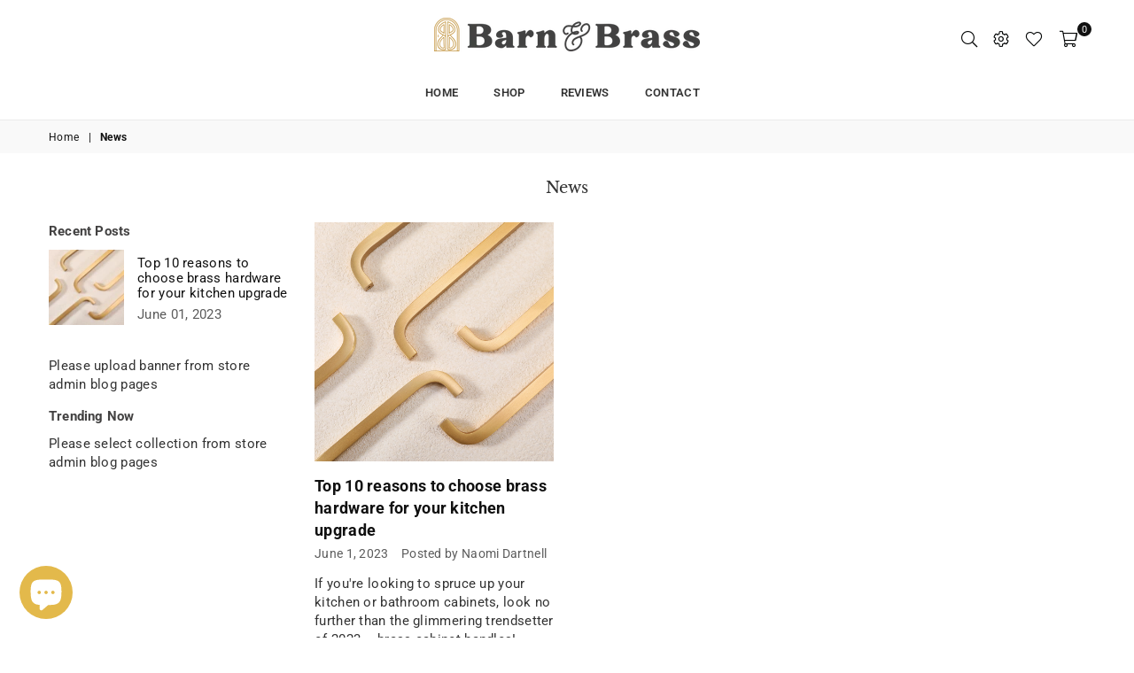

--- FILE ---
content_type: text/css
request_url: https://barnandbrass.com/cdn/shop/t/7/assets/custom.css?v=132538766981739435151688442179
body_size: -278
content:
@media only screen and (min-width:1024px){div#header:not(.stickyHeader) .grid-view-item__image{border-radius:30px}div#header:not(.stickyHeader) .header-logo{min-height:85px}#header{border-bottom:1px solid #00000014}div#header:not(.stickyHeader) .site-header.left.page-width{flex-wrap:wrap;justify-content:flex-end}div#header:not(.stickyHeader) div#shopify-section-navigation{width:100%;order:1;text-align:center;padding-bottom:10px}div#header:not(.stickyHeader) .header-logo img,.header-logo svg{position:absolute;left:50%;top:20px;transform:translate(-50%);width:300px}div#header:not(.stickyHeader) .site-header>.header-logo,div#header:not(.stickyHeader) .site-header>div,.site-header>nav{flex:inherit}div#header:not(.stickyHeader) ul#siteNav{text-align:center!important}}a.grid-view-item__title{font-size:16px}.grid-products{padding:0 2rem}.input-group{border:1px solid white}input.input-group__field.newsletter__input{background:transparent}button.btn.newsletter__submit.mcNsBtn{width:40px;padding:0;background:transparent;border-radius:100%}svg.icon.icon-submit{color:#000;width:15px}@media only screen and (max-width:1024px){button.btn.newsletter__submit.mcNsBtn{width:32px}}
/*# sourceMappingURL=/cdn/shop/t/7/assets/custom.css.map?v=132538766981739435151688442179 */
